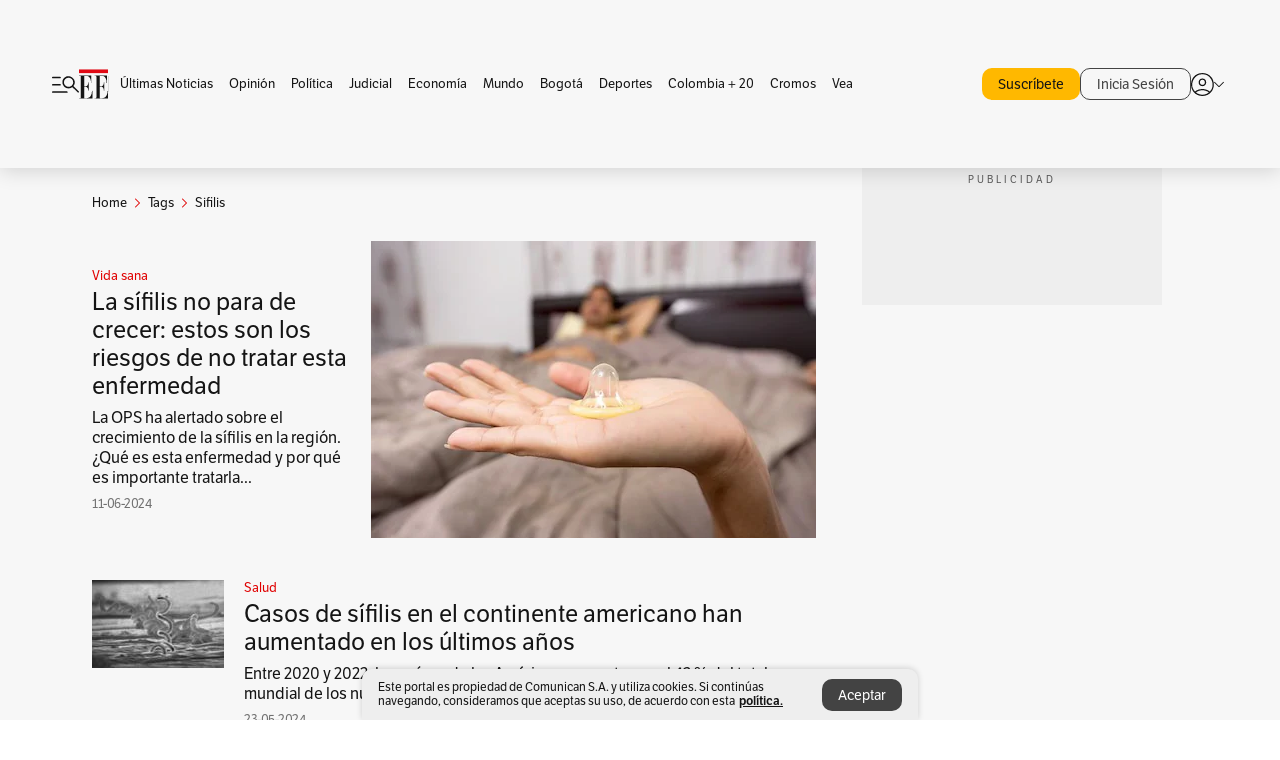

--- FILE ---
content_type: text/html; charset=utf-8
request_url: https://www.elespectador.com/tags/sifilis/
body_size: 13968
content:
<!DOCTYPE html><html lang="es"><head><meta charSet="utf-8"/><link as="style" rel="preload" href="https://use.typekit.net/zke3dlb.css"/><link rel="stylesheet" href="https://use.typekit.net/zke3dlb.css"/><link rel="preload" href="/pf/resources/images/logoShort.svg?d=1147" as="image" type="image/svg+xml"/><link rel="preload" href="/pf/resources/images/logoFull.svg?d=1147" as="image" type="image/svg+xml"/><link rel="stylesheet" href="/pf/dist/css/el-espectador.css?d=1147"/><link rel="preload" href="//securepubads.g.doubleclick.net/tag/js/gpt.js" as="script"/><link rel="preconnect" href="https://securepubads.g.doubleclick.net"/><link rel="preconnect" href="https://adservice.google.com"/><link rel="preconnect" href="https://pagead2.googlesyndication.com"/><link rel="preconnect" href="https://tpc.googlesyndication.com"/><link rel="stylesheet" href="/pf/resources/dist/newsletterStructure/css/style.css?d=1147"/><script async="" src="https://cdn.tinypass.com/api/tinypass.min.js"></script><script src="https://accounts.google.com/gsi/client" async=""></script><script defer="" src="/pf/resources/scripts/minified/arcads.minified.js?d=1147"></script><script async="" src="/pf/resources/scripts/minified/pianoInit.minified.js?d=1147"></script><script defer="" src="/pf/resources/scripts/minified/pianoScript.minified.js?d=1147"></script><script defer="" src="/pf/resources/scripts/minified/googlePiano.minified.js?d=1147"></script><script defer="" src="/pf/resources/scripts/minified/gtm.minified.js?d=1147"></script><script defer="" src="/pf/resources/scripts/minified/pixel-fb.minified.js?d=1147"></script><title>Sifilis: Últimas noticias, fotos, videos, artículos de opinión de Sifilis | EL ESPECTADOR</title><meta name="description" content="Lea aquí todas las noticias sobre sifilis: artículos, fotos, videos, análisis y opinión sobre sifilis. Archivo de noticias en Colombia y el mundo sobre sifilis"/><meta name="keywords" content="sifilis, noticias de sifilis, fotos de sifilis, videos de sifilis"/><meta name="news_keywords" content="sifilis, noticias de sifilis, fotos de sifilis, videos de sifilis"/><meta name="robots" content="follow, index, max-snippet:150, max-image-preview:large  "/><link rel="canonical" href="https://www.elespectador.com/tags/sifilis/"/><link rel="alternate" hrefLang="es" href="https://www.elespectador.com/tags/sifilis/"/><link rel="alternate" type="application/rss+xml" title="El Espectador - Discover - General" href="https://www.elespectador.com/arc/outboundfeeds/discover/?outputType=xml"/><link rel="alternate" type="application/rss+xml" title="El Espectador - Discover - Tags" href="https://www.elespectador.com/arc/outboundfeeds/discover/category/tags/?outputType=xml"/><link rel="alternate" type="application/rss+xml" title="El Espectador - Discover - Tags / Sifilis" href="https://www.elespectador.com/arc/outboundfeeds/discover/category/tags/sifilis/?outputType=xml"/><meta name="twitter:card" content="summary_large_image"/><meta name="twitter:site" content="@elespectador"/><meta name="twitter:creator" content="@elespectador"/><meta name="twitter:url" content="https://www.elespectador.com/tags/sifilis/"/><meta property="twitter:title" content="Sifilis: Últimas noticias, fotos, videos, artículos de opinión de Sifilis"/><meta property="twitter:description" content="Lea aquí todas las noticias sobre sifilis: artículos, fotos, videos, análisis y opinión sobre sifilis. Archivo de noticias en Colombia y el mundo sobre sifilis"/><meta name="twitter:image" content="https://www.elespectador.com/pf/resources/images/redes_espectador.webp?d=1147"/><meta name="twitter:image:alt" content=""/><meta property="fb:app_id" content="687966271952902"/><meta property="fb:pages" content="14302129065"/><meta name="language" content="spanish"/><meta name="genre" content="news"/><meta name="MobileOptimized" content="width"/><meta name="HandheldFriendly" content="true"/><meta name="viewport" content="width=device-width, initial-scale=1"/><meta name="author" content="El Espectador"/><meta property="ps:breadCrumb" content="Inicio"/><meta property="ps:contentTemplate" content="Home"/><meta property="ps:pageName" content="home"/><meta property="og:site_name" content="ELESPECTADOR.COM"/><meta property="og:url" content="https://www.elespectador.com/tags/sifilis/"/><meta property="og:title" content="Sifilis: Últimas noticias, fotos, videos, artículos de opinión de Sifilis"/><meta property="og:description" content="Lea aquí todas las noticias sobre sifilis: artículos, fotos, videos, análisis y opinión sobre sifilis. Archivo de noticias en Colombia y el mundo sobre sifilis"/><meta property="og:image" content="https://www.elespectador.com/pf/resources/images/redes_espectador.webp?d=1147"/><meta property="og:country_name" content="Colombia"/><meta property="og:type" content="website"/><meta name="dcterms.title" content="ELESPECTADOR.COM"/><meta name="dcterms.type" content="Text"/><meta name="dcterms.identifier" content="https://www.elespectador.com/tags/sifilis/"/><meta name="dcterms.format" content="text/html"/><meta name="geo.placename" content="Colombia"/><meta name="geo.position" content="4.6626515162041535;-74.05541002750398"/><meta name="ICBM" content="4.6626515162041535;-74.05541002750398"/><meta name="format-detection" content="telephone=no"/><meta name="distribution" content="global"/><meta name="geo.region" content="CO"/><meta name="rating" content="general"/><meta name="google-signin-client_id" content="430461265313-2jlpt8n23uj7avn6ijfbj0gmto7dgrko.apps.googleusercontent.com"/><script type="application/javascript" id="polyfill-script">if(!Array.prototype.includes||!(window.Object && window.Object.assign)||!window.Promise||!window.Symbol||!window.fetch){document.write('<script type="application/javascript" src="/pf/dist/engine/polyfill.js?d=1147&mxId=00000000" defer=""><\/script>')}</script><script id="fusion-engine-react-script" type="application/javascript" src="/pf/dist/engine/react.js?d=1147&amp;mxId=00000000" defer=""></script><script id="fusion-engine-combinations-script" type="application/javascript" src="/pf/dist/components/combinations/default.js?d=1147&amp;mxId=00000000" defer=""></script><link rel="icon" href="/pf/resources/images/favicons/logoFavicon.svg?d=1147" type="image/vnd.microsoft.icon"/><link rel="icon" href="/pf/resources/images/favicons/logoFavicon.svg?d=1147" type="image/svg+xml"/><link rel="icon" type="image/svg+xml" href="/pf/resources/images/favicons/logoFavicon-16.svg?d=1147" sizes="16x16"/><link rel="icon" type="image/svg+xml" href="/pf/resources/images/favicons/logoFavicon-32.svg?d=1147" sizes="32x32"/><link rel="icon" type="image/svg+xml" href="/pf/resources/images/favicons/logoFavicon-48.svg?d=1147" sizes="48x48"/><link rel="icon" type="image/svg+xml" href="/pf/resources/images/favicons/logoFavicon-76.svg?d=1147" sizes="76x76"/><link rel="icon" type="image/svg+xml" href="/pf/resources/images/favicons/logoFavicon-96.svg?d=1147" sizes="96x96"/><link rel="apple-touch-icon-precomposed" type="image/png" href="/pf/resources/images/favicons/favicon-EE-120.png?d=1147" sizes="120x120"/><link rel="apple-touch-icon-precomposed" type="image/png" href="/pf/resources/images/favicons/favicon-EE-152.png?d=1147" sizes="152x152"/><link rel="apple-touch-icon-precomposed" type="image/png" href="/pf/resources/images/favicons/favicon-EE-167.png?d=1147" sizes="167x167"/><link rel="apple-touch-icon-precomposed" type="image/png" href="/pf/resources/images/favicons/favicon-EE-180.png?d=1147" sizes="180x180"/><link rel="icon" type="image/svg+xml" href="/pf/resources/images/favicons/logoFavicon-192.svg?d=1147" sizes="192x192"/><link rel="manifest" href="/manifest.json"/><script defer="" src="https://cdnjs.cloudflare.com/ajax/libs/crypto-js/4.0.0/core.js" integrity="sha256-kZdkZhqgFNaGr6uXhjDI1wJie4rPdXuwZIwGvbkmxAI= sha384-16NHxQ56nk9L6mYJEMueErCQy3apXT3t+s3Zln/9Cb5r65PyVoyYWc1Xis2AyLeO sha512-juG4T5LbIw5oIaxRM4SsstO0WEuz3c6BwPhhzgIXvy98OM7UiZsvzCcTz7Is0zGHHIBPaDkCvJ3++uUqBFkRUg==" crossorigin="anonymous"></script><script defer="" src="https://cdnjs.cloudflare.com/ajax/libs/crypto-js/4.0.0/md5.min.js" integrity="sha256-HX0j5mAQX1PZWyNi/7GYv7G27BRBRlmNKXHbGv4fUYg= sha384-8grjJYqm7LKLYU+wyJNSF5VuUdBkO2nhlP5uc1Yucc9Q1UfngglfeZonVNCLIoCR sha512-VLDQac8zlryHkFvL1HIH9KKjkPNdsNLEXM/vImKGMaNkEXbNtb+dyhnyXFkxai1RVNtwrD5L7vffgtzYzeKI3A==" crossorigin="anonymous"></script><script type="application/ld+json">{
    "@context": "https://schema.org",
    "@type":"Organization",
    "name":"El Espectador",
    "url":"https://www.elespectador.com",
    "logo":{
      "@type":"ImageObject",
      "url":"/pf/resources/images/favicons/favicon-EE-152.png?d=1147",
      "width":"300"
    },
    "contactPoint": {
      "@type": "ContactPoint",
      "telephone": "018000510903",
      "contactType": "Servicio al cliente"
    },
    "sameAs":[
      "https://www.facebook.com/elespectadorcom",
      "https://twitter.com/elespectador",
      "https://www.instagram.com/elespectador/",
      "https://www.youtube.com/user/Elespectadorcom?sub_confirmation=1"
    ]}
    </script><script type="application/ld+json">{
  "@context": "http://schema.org",
  "@type": "WebSite",
  "name": "El Espectador",
  "url": "https://www.elespectador.com",
  "sameAs":[
    "https://www.facebook.com/elespectadorcom",
    "https://twitter.com/elespectador",
    "https://www.instagram.com/elespectador/",
    "https://www.youtube.com/user/Elespectadorcom?sub_confirmation=1"
  ]
  ,
      "potentialAction": {
        "@type": "SearchAction",
        "target": "https://www.elespectador.com/buscador/{q}",
        "query-input": "required name=q"
      }
}</script><script src="https://jsc.mgid.com/site/939125.js" async=""></script><script defer="" src="/pf/resources/scripts/minified/adsmovil.minified.js?d=1147"></script><script type="application/json">var params = {
    'email':'',
    'phone': '',
    'puid': ''
}
adsmovil.Init(params);</script><script defer="" src="/pf/resources/scripts/minified/ssm.minified.js?d=1147"></script>
<script>(window.BOOMR_mq=window.BOOMR_mq||[]).push(["addVar",{"rua.upush":"false","rua.cpush":"true","rua.upre":"false","rua.cpre":"true","rua.uprl":"false","rua.cprl":"false","rua.cprf":"false","rua.trans":"SJ-da356f0a-6566-4985-a36e-d241bd222781","rua.cook":"false","rua.ims":"false","rua.ufprl":"false","rua.cfprl":"false","rua.isuxp":"false","rua.texp":"norulematch","rua.ceh":"false","rua.ueh":"false","rua.ieh.st":"0"}]);</script>
                              <script>!function(e){var n="https://s.go-mpulse.net/boomerang/";if("False"=="True")e.BOOMR_config=e.BOOMR_config||{},e.BOOMR_config.PageParams=e.BOOMR_config.PageParams||{},e.BOOMR_config.PageParams.pci=!0,n="https://s2.go-mpulse.net/boomerang/";if(window.BOOMR_API_key="GRJMD-A2LGW-55R3Y-KNEZE-U6B3Q",function(){function e(){if(!o){var e=document.createElement("script");e.id="boomr-scr-as",e.src=window.BOOMR.url,e.async=!0,i.parentNode.appendChild(e),o=!0}}function t(e){o=!0;var n,t,a,r,d=document,O=window;if(window.BOOMR.snippetMethod=e?"if":"i",t=function(e,n){var t=d.createElement("script");t.id=n||"boomr-if-as",t.src=window.BOOMR.url,BOOMR_lstart=(new Date).getTime(),e=e||d.body,e.appendChild(t)},!window.addEventListener&&window.attachEvent&&navigator.userAgent.match(/MSIE [67]\./))return window.BOOMR.snippetMethod="s",void t(i.parentNode,"boomr-async");a=document.createElement("IFRAME"),a.src="about:blank",a.title="",a.role="presentation",a.loading="eager",r=(a.frameElement||a).style,r.width=0,r.height=0,r.border=0,r.display="none",i.parentNode.appendChild(a);try{O=a.contentWindow,d=O.document.open()}catch(_){n=document.domain,a.src="javascript:var d=document.open();d.domain='"+n+"';void(0);",O=a.contentWindow,d=O.document.open()}if(n)d._boomrl=function(){this.domain=n,t()},d.write("<bo"+"dy onload='document._boomrl();'>");else if(O._boomrl=function(){t()},O.addEventListener)O.addEventListener("load",O._boomrl,!1);else if(O.attachEvent)O.attachEvent("onload",O._boomrl);d.close()}function a(e){window.BOOMR_onload=e&&e.timeStamp||(new Date).getTime()}if(!window.BOOMR||!window.BOOMR.version&&!window.BOOMR.snippetExecuted){window.BOOMR=window.BOOMR||{},window.BOOMR.snippetStart=(new Date).getTime(),window.BOOMR.snippetExecuted=!0,window.BOOMR.snippetVersion=12,window.BOOMR.url=n+"GRJMD-A2LGW-55R3Y-KNEZE-U6B3Q";var i=document.currentScript||document.getElementsByTagName("script")[0],o=!1,r=document.createElement("link");if(r.relList&&"function"==typeof r.relList.supports&&r.relList.supports("preload")&&"as"in r)window.BOOMR.snippetMethod="p",r.href=window.BOOMR.url,r.rel="preload",r.as="script",r.addEventListener("load",e),r.addEventListener("error",function(){t(!0)}),setTimeout(function(){if(!o)t(!0)},3e3),BOOMR_lstart=(new Date).getTime(),i.parentNode.appendChild(r);else t(!1);if(window.addEventListener)window.addEventListener("load",a,!1);else if(window.attachEvent)window.attachEvent("onload",a)}}(),"".length>0)if(e&&"performance"in e&&e.performance&&"function"==typeof e.performance.setResourceTimingBufferSize)e.performance.setResourceTimingBufferSize();!function(){if(BOOMR=e.BOOMR||{},BOOMR.plugins=BOOMR.plugins||{},!BOOMR.plugins.AK){var n="true"=="true"?1:0,t="",a="aocx7uix3thii2ljxmfa-f-bc5b2c65a-clientnsv4-s.akamaihd.net",i="false"=="true"?2:1,o={"ak.v":"39","ak.cp":"927404","ak.ai":parseInt("594085",10),"ak.ol":"0","ak.cr":9,"ak.ipv":4,"ak.proto":"h2","ak.rid":"6f8f78a","ak.r":41406,"ak.a2":n,"ak.m":"dscr","ak.n":"ff","ak.bpcip":"3.133.127.0","ak.cport":38064,"ak.gh":"23.216.9.132","ak.quicv":"","ak.tlsv":"tls1.3","ak.0rtt":"","ak.0rtt.ed":"","ak.csrc":"-","ak.acc":"","ak.t":"1768536842","ak.ak":"hOBiQwZUYzCg5VSAfCLimQ==NEfWIyg2NQZX2AzIiC1YWF55ovq6laVYbZjPRhdSoa1pXidotSzlsqDmTUMcf6kkM/Upr/7KERPy/IRIqAi/keXAwHOlAI95p7mqv8CFZX/aLODvUNfO2xPRout/lo9MvRc3QGpkMUjUDuT0k/NLmL5o3/aVoDvrjEswXqaAw+pP0zRw6IFBlcnzGejpGNyLUxJ7AmVWXHn68cQOlY6/WLIUUgLXfJjR7u0YILbk1ADPaqMfd50iqOfNdq8X7BaENUislGDfUF8TBv6poPLdqwg47zLA6rFD27Vcjhftl+oZujia0fy3PeU+D+pcWFMbPAIgM9nVoO0PT2WZCKnfcRc0a1uVIsN7Bi/xhxEsvtY7bxPIQLMl09kcELpQ5WhubwTtDtwmolqAJfuIBTIF3OnRC3ONzawlU4tq6nq/I8Y=","ak.pv":"62","ak.dpoabenc":"","ak.tf":i};if(""!==t)o["ak.ruds"]=t;var r={i:!1,av:function(n){var t="http.initiator";if(n&&(!n[t]||"spa_hard"===n[t]))o["ak.feo"]=void 0!==e.aFeoApplied?1:0,BOOMR.addVar(o)},rv:function(){var e=["ak.bpcip","ak.cport","ak.cr","ak.csrc","ak.gh","ak.ipv","ak.m","ak.n","ak.ol","ak.proto","ak.quicv","ak.tlsv","ak.0rtt","ak.0rtt.ed","ak.r","ak.acc","ak.t","ak.tf"];BOOMR.removeVar(e)}};BOOMR.plugins.AK={akVars:o,akDNSPreFetchDomain:a,init:function(){if(!r.i){var e=BOOMR.subscribe;e("before_beacon",r.av,null,null),e("onbeacon",r.rv,null,null),r.i=!0}return this},is_complete:function(){return!0}}}}()}(window);</script></head><body class=""><script defer="" src="/pf/resources/scripts/minified/cxenseMetatags.body.minified.js?d=1147"></script><script defer="" src="/pf/resources/scripts/minified/pianoResetToken.body.minified.js?d=1147"></script><noscript><iframe src="https://www.googletagmanager.com/ns.html?id=GTM-5FQVPR" title="Tag manager no script" height="0" width="0" style="display:none;visibility:hidden"></iframe></noscript><div id="fusion-app"><div class="Layout-Home false" id="sectionLayout"><div class="Auth"></div><div class="OneSignal"></div><div><div><style>.onesignal-slidedown-container {
    display: none !important;
  }
  </style><div class="Modal-hide"><div class="Modal-Container"><div id=""><div><div id="notificationPopup"><div class="Modal-Container"><div><img class="Modal-Image" src="/pf/resources/images/logoShortLight.svg?d=1147" alt="Logo El Espectador"/></div><div><div class="Modal-Text">No te pierdas ningún acontecimiento, accede a nuestras notificaciones</div><div class="Modal-ContainerButton"><button class="Button Button_text Button_ Button_text_" type="button">No, gracias</button><div class="onesignal-customlink-container"></div></div></div></div></div></div></div></div></div></div></div><header id="header-layout"><div class="Header Header-TopBar Header_standar"><div class="Header-Content"><div class="BurgerMenu-OpenButton"><svg viewBox="0 0 1024 1024" style="display:inline-block;stroke:currentColor;fill:currentColor"><path d="M28.158 828.615c-37.317 1.365-37.772-58.706 0-57.341h537.91c37.317-1.365 37.772 58.706 0 57.341h-537.91zM28.158 552.834c-37.317 1.365-37.772-58.706 0-57.341h277.601c15.928 0 29.125 12.743 28.67 28.67 0 15.928-12.743 29.125-28.67 28.67h-277.601zM28.158 277.053c-37.317 1.365-37.772-58.706 0-57.341h277.601c15.928 0 29.125 12.743 28.67 28.67 0 15.928-12.743 29.125-28.67 28.67h-277.601zM627.959 658.869c-201.147 9.557-314.463-258.943-165.195-394.559 194.776-202.513 531.539 84.191 348.594 304.907l203.423 200.237c12.743 10.467 11.832 29.58 0 40.957-10.467 11.377-29.58 10.467-40.957 0l-203.423-200.237c-40.957 30.946-91.472 49.149-142.897 49.149zM627.959 601.528c48.694 0 90.562-16.838 124.693-50.514s51.425-74.634 51.425-122.872c0-48.239-17.293-89.197-51.425-122.872s-75.999-50.514-124.693-50.514-90.562 16.838-124.693 50.514c-34.131 33.676-51.425 74.634-51.425 122.872s17.293 89.197 51.425 122.872c34.131 33.676 75.999 50.514 124.693 50.514z"></path></svg></div><div class="Header-Logo Header-MainLogo"><a href="/" rel="noreferrer"><picture class="Header-LogoImage"><img src="/pf/resources/images/logoFull.svg?d=1147" alt="Elespectador.com: Últimas noticias de Colombia y el mundo" width="240" height="37"/></picture></a></div><div class="Header-ContainerUser"><div class="Header-User" id="UserAvatarContainer"><div class="Header-UserContainer"><div class="Header-Anon "><svg class="Header-AvatarCircle" viewBox="0 0 1024 1024" style="display:inline-block;stroke:currentColor;fill:currentColor"><path d="M177.79 824.384c190.977-148.689 469.712-148.689 660.689 0 276.462-268.732 58.657-784.824-330.117-767.545-388.774-17.279-607.034 499.268-330.572 767.545zM507.908 586.117c-224.171 2.274-224.171-343.758 0-341.485 224.171-2.274 224.171 343.758 0 341.485zM507.908 1024.455c-677.513-16.824-677.513-1007.631 0-1024 677.513 16.824 677.513 1007.631 0 1024zM507.908 967.616c100.49 0.455 211.893-37.741 286.465-102.764-155.964-127.318-417.876-130.046-572.931 0 74.572 65.023 185.975 103.673 286.465 102.764zM507.908 529.279c148.234 4.092 148.234-231.901 0-227.808-148.234-4.092-148.234 231.901 0 227.808z"></path></svg><svg class="Header-Arrow " viewBox="0 0 422 1024" style="display:inline-block;stroke:currentColor;fill:currentColor"><path d="M336.696 512.431l-321.106-321.106c-35.676-32.942 19.56-91.257 53.521-53.521l331.738 331.738c12.684 12.684 17.846 25.385 17.846 42.877 0 17.151-5.146 30.19-17.846 42.877l-331.738 331.738c-32.942 35.338-91.257-19.56-53.521-53.521l321.106-321.106z"></path></svg></div></div></div></div></div></div><div class="Header-BasicPlaceholder"></div><h1 style="display:none">Noticias de Sifilis</h1><div class="PianoContainer-UserMenu"></div></header><div class=""><div id="main-layout-1" class="Layout-MainHome Layout-MainHome_oneColumn"></div><div id="main-layout-2" class="Layout-MainHome Layout-MainHome_oneColumn"></div><div class="Layout-MainHome Layout-MainHome_fitMargin Layout-MainHome_twoColumns"><div id="main-layout-3-4" class="Layout-mainHomeA"><div class=""><div class="NewsletterAdmin-ImageTitleNw"><div class="Header-Section Header-Section_EE"><h2 class="Header-SectionTitle">Noticias de Sifilis</h2><div class="Header-SectionDescription"></div></div></div></div><div><script type="application/ld+json">{
    "@context": "https://schema.org",
    "@type": "BreadcrumbList",
    "itemListElement": [
      {
        "@type": "ListItem",
        "position": 0,
        "item":
        {
          "@id": "/",
          "name": "Home"
        }
      },
      
          {
            "@type": "ListItem",
            "position": 1,
            "item":
            {
              "@id": "/tags/",
              "name": "tags"
            }
          },
          {
            "@type": "ListItem",
            "position": 2,
            "item":
            {
              "@id": "/tags/sifilis/",
              "name": "sifilis"
            }
          }
    ]
  }</script><div class="Breadcrumb   "><div class="Breadcrumb-Container"><span class="Breadcrumb-Text"><a href="/"><h3>Home</h3></a></span><span class="Breadcrumb-Text Breadcrumb-SectionText"><svg class="Breadcrumb Breadcrumb-Icon" viewBox="0 0 422 1024" style="display:inline-block;stroke:currentColor;fill:currentColor"><path d="M336.696 512.431l-321.106-321.106c-35.676-32.942 19.56-91.257 53.521-53.521l331.738 331.738c12.684 12.684 17.846 25.385 17.846 42.877 0 17.151-5.146 30.19-17.846 42.877l-331.738 331.738c-32.942 35.338-91.257-19.56-53.521-53.521l321.106-321.106z"></path></svg><a href="/tags/"><div class="">Tags</div></a></span><span class="Breadcrumb-Text Breadcrumb-SectionText"><svg class="Breadcrumb Breadcrumb-Icon" viewBox="0 0 422 1024" style="display:inline-block;stroke:currentColor;fill:currentColor"><path d="M336.696 512.431l-321.106-321.106c-35.676-32.942 19.56-91.257 53.521-53.521l331.738 331.738c12.684 12.684 17.846 25.385 17.846 42.877 0 17.151-5.146 30.19-17.846 42.877l-331.738 331.738c-32.942 35.338-91.257-19.56-53.521-53.521l321.106-321.106z"></path></svg><a href="/tags/sifilis/"><div class="">Sifilis</div></a></span></div></div></div><div class="BlockContainer      BlockContainer_openSubsection BlockContainer_openSubsection_default"><div class="BlockContainer-Content"><div class="Card Card-HomeEE Card-HomeEE_open3"><div class="Card-ImagePosition Card-ImagePosition_down"><div class="Card-ImageFrame"><a href="/cromos/vida-sana/la-sifilis-no-para-de-crecer-estos-son-los-riesgos-de-no-tratar-esta-enfermedad-de-transmision-sexual/" target="_self" rel="noopener "><picture><source class="Card-Image" srcSet="https://www.elespectador.com/resizer/v2/6DAZIUYFBBHTZL6KPKHRWRUPME.jpg?auth=8867d34c0380f814093a09e307268289f9deb7a216c0076c6c68a0174e2fdb4b&amp;width=328&amp;height=219&amp;smart=true&amp;quality=60" media="(max-width: 360px)" width="328" height="219"/><source class="Card-Image" srcSet="https://www.elespectador.com/resizer/v2/6DAZIUYFBBHTZL6KPKHRWRUPME.jpg?auth=8867d34c0380f814093a09e307268289f9deb7a216c0076c6c68a0174e2fdb4b&amp;width=392&amp;height=262&amp;smart=true&amp;quality=60" media="(max-width: 425px)" width="392" height="262"/><source class="Card-Image" srcSet="https://www.elespectador.com/resizer/v2/6DAZIUYFBBHTZL6KPKHRWRUPME.jpg?auth=8867d34c0380f814093a09e307268289f9deb7a216c0076c6c68a0174e2fdb4b&amp;width=552&amp;height=369&amp;smart=true&amp;quality=60" media="(max-width: 600px)" width="552" height="369"/><source class="Card-Image" srcSet="https://www.elespectador.com/resizer/v2/6DAZIUYFBBHTZL6KPKHRWRUPME.jpg?auth=8867d34c0380f814093a09e307268289f9deb7a216c0076c6c68a0174e2fdb4b&amp;width=1096&amp;height=732&amp;smart=true&amp;quality=60" media="(max-width: 1199px)" width="1096" height="732"/><source class="Card-Image" srcSet="https://www.elespectador.com/resizer/v2/6DAZIUYFBBHTZL6KPKHRWRUPME.jpg?auth=8867d34c0380f814093a09e307268289f9deb7a216c0076c6c68a0174e2fdb4b&amp;width=445&amp;height=298&amp;smart=true&amp;quality=80" media="(max-width: 1200px)" width="445" height="298"/><img class="Card-Image" src="https://www.elespectador.com/resizer/v2/6DAZIUYFBBHTZL6KPKHRWRUPME.jpg?auth=8867d34c0380f814093a09e307268289f9deb7a216c0076c6c68a0174e2fdb4b&amp;width=445&amp;height=298&amp;smart=true&amp;quality=80" alt="La sífilis no para de crecer: estos son los riesgos de no tratar esta enfermedad" width="445" height="298"/></picture></a></div><div class="Card-Container"><div class="Card-SectionContainer"><h4 class="Card-Section Card-Section"><a href="/cromos/vida-sana/" target="_self" rel="noopener ">Vida sana</a></h4></div><h2 class="Card-Title Card-Title"><a href="/cromos/vida-sana/la-sifilis-no-para-de-crecer-estos-son-los-riesgos-de-no-tratar-esta-enfermedad-de-transmision-sexual/" target="_self" rel="noopener ">La sífilis no para de crecer: estos son los riesgos de no tratar esta enfermedad</a></h2><div class="Card-Hook Card-Hook"><a href="/cromos/vida-sana/la-sifilis-no-para-de-crecer-estos-son-los-riesgos-de-no-tratar-esta-enfermedad-de-transmision-sexual/" target="_self" rel="noopener ">La OPS ha alertado sobre el crecimiento de la sífilis en la región. ¿Qué es esta enfermedad y por qué es importante tratarla...</a></div><div class="Card-DateContainer"><p class="Card-Datetime">11-06-2024</p></div></div></div></div><div class="BlockContainer-SecondContent"></div></div></div><div class="Ads Ads_mobile"><div class="lazyload-wrapper "><div class="lazyload-placeholder"></div></div></div><div class="BlockContainer BlockContainer_borderDown     "><div class="BlockContainer-Content"><div class="Card Card-HomeEE"><div class="Card-ImagePosition Card-ImagePosition_up"><div class="Card-ImageFrame"><a href="/salud/casos-de-sifilis-en-el-continente-americano-han-aumentado-en-los-ultimos-anos/" target="_self" rel="noopener "><picture><source class="Card-Image" srcSet="https://www.elespectador.com/resizer/v2/HKYADR5RFNBAROZT2MKOHWXRCM.jpg?auth=c140c69a7d73b64ed7d8a7681347307d669b696f1599172d82bb3ec612cc86a5&amp;width=392&amp;height=261&amp;smart=true&amp;quality=60" media="(max-width: 425px)" width="392" height="261"/><source class="Card-Image" srcSet="https://www.elespectador.com/resizer/v2/HKYADR5RFNBAROZT2MKOHWXRCM.jpg?auth=c140c69a7d73b64ed7d8a7681347307d669b696f1599172d82bb3ec612cc86a5&amp;width=552&amp;height=368&amp;smart=true&amp;quality=60" media="(max-width: 600px)" width="552" height="368"/><source class="Card-Image" srcSet="https://www.elespectador.com/resizer/v2/HKYADR5RFNBAROZT2MKOHWXRCM.jpg?auth=c140c69a7d73b64ed7d8a7681347307d669b696f1599172d82bb3ec612cc86a5&amp;width=1100&amp;height=733&amp;smart=true&amp;quality=60" media="(max-width: 1199px)" width="1100" height="733"/><source class="Card-Image" srcSet="https://www.elespectador.com/resizer/v2/HKYADR5RFNBAROZT2MKOHWXRCM.jpg?auth=c140c69a7d73b64ed7d8a7681347307d669b696f1599172d82bb3ec612cc86a5&amp;width=445&amp;height=297&amp;smart=true&amp;quality=80" media="(max-width: 1200px)" width="445" height="297"/><img class="Card-Image" src="https://www.elespectador.com/resizer/v2/HKYADR5RFNBAROZT2MKOHWXRCM.jpg?auth=c140c69a7d73b64ed7d8a7681347307d669b696f1599172d82bb3ec612cc86a5&amp;width=445&amp;height=297&amp;smart=true&amp;quality=80" alt="Casos de sífilis en el continente americano han aumentado en los últimos años" width="445" height="297"/></picture></a></div><div class="Card-Container"><div class="Card-SectionContainer"><h4 class="Card-Section Card-Section"><a href="/salud/" target="_self" rel="noopener ">Salud</a></h4></div><h2 class="Card-Title Card-Title"><a href="/salud/casos-de-sifilis-en-el-continente-americano-han-aumentado-en-los-ultimos-anos/" target="_self" rel="noopener ">Casos de sífilis en el continente americano han aumentado en los últimos años</a></h2><div class="Card-DateContainer"><p class="Card-Datetime">23-05-2024</p></div></div></div></div><div class="Card Card-HomeEE Card-HomeEE_lateral"><div class="Card-ImagePosition Card-ImagePosition_left"><div class="Card-ImageFrame"><a href="/cromos/vida-sana/la-bacteria-causante-de-la-sifilis-existe-desde-la-prehistoria/" target="_self" rel="noopener "><picture><source class="Card-Image" srcSet="https://www.elespectador.com/resizer/v2/3VC3W3F2TPINC6AKWWTMZSLN5I.jpg?auth=c0c4e6e86cd304993900b004c54802cb93c801e4338e17c295ca657a08a38266&amp;width=132&amp;height=88&amp;smart=true&amp;quality=80" media="(max-width: 1200px)" width="132" height="88"/><img class="Card-Image" src="https://www.elespectador.com/resizer/v2/3VC3W3F2TPINC6AKWWTMZSLN5I.jpg?auth=c0c4e6e86cd304993900b004c54802cb93c801e4338e17c295ca657a08a38266&amp;width=132&amp;height=88&amp;smart=true&amp;quality=80" alt="¿La bacteria causante de la sífilis existe desde la prehistoria? " width="132" height="88"/></picture></a></div><div class="Card-Container"><div class="Card-SectionContainer"><h4 class="Card-Section Card-Section"><a href="/cromos/vida-sana/" target="_self" rel="noopener ">Vida sana</a></h4></div><h2 class="Card-Title Card-Title_xs"><a href="/cromos/vida-sana/la-bacteria-causante-de-la-sifilis-existe-desde-la-prehistoria/" target="_self" rel="noopener ">¿La bacteria causante de la sífilis existe desde la prehistoria? </a></h2><div class="Card-DateContainer"><p class="Card-Datetime">29-01-2024</p></div></div></div></div><div class="Card Card-HomeEE Card-HomeEE_lateral"><div class="Card-ImagePosition Card-ImagePosition_left"><div class="Card-ImageFrame"><a href="/salud/la-familia-del-microbio-de-la-sifilis-ya-estaba-en-america-antes-de-la-llegada-de-colon/" target="_self" rel="noopener "><picture><source class="Card-Image" srcSet="https://www.elespectador.com/resizer/v2/HFQQEZMF6HSO3ANRFFOB5L3APM.jpg?auth=8494a8be6c442cd03f4714563e463fda9911f4faf6f5bb1f7e6ae25aa58c7fc4&amp;width=132&amp;height=88&amp;smart=true&amp;quality=80" media="(max-width: 1200px)" width="132" height="88"/><img class="Card-Image" src="https://www.elespectador.com/resizer/v2/HFQQEZMF6HSO3ANRFFOB5L3APM.jpg?auth=8494a8be6c442cd03f4714563e463fda9911f4faf6f5bb1f7e6ae25aa58c7fc4&amp;width=132&amp;height=88&amp;smart=true&amp;quality=80" alt="La familia del microbio de la sífilis ya estaba en América antes de la llegada de Colón" width="132" height="88"/></picture></a></div><div class="Card-Container"><div class="Card-SectionContainer"><h4 class="Card-Section Card-Section"><a href="/salud/" target="_self" rel="noopener ">Salud</a></h4></div><h2 class="Card-Title Card-Title_xs"><a href="/salud/la-familia-del-microbio-de-la-sifilis-ya-estaba-en-america-antes-de-la-llegada-de-colon/" target="_self" rel="noopener ">La familia del microbio de la sífilis ya estaba en América antes de la llegada de Colón</a></h2><div class="Card-DateContainer"><p class="Card-Datetime">25-01-2024</p></div></div></div></div><div class="Card Card-HomeEE Card-HomeEE_lateral"><div class="Card-ImagePosition Card-ImagePosition_left"><div class="Card-ImageFrame"><a href="/salud/infecciones-como-la-gonorrea-o-la-sifilis-se-trataran-ahora-diferente/" target="_self" rel="noopener "><picture><source class="Card-Image" srcSet="https://www.elespectador.com/resizer/v2/X5HN4ZBY75AUNNQZDQ6A7P2SLM.jpg?auth=d35b8f9f49230cfb5c10a235e6ea24e688c8561eede5bf5baf369d6af99dcc42&amp;width=132&amp;height=88&amp;smart=true&amp;quality=80" media="(max-width: 1200px)" width="132" height="88"/><img class="Card-Image" src="https://www.elespectador.com/resizer/v2/X5HN4ZBY75AUNNQZDQ6A7P2SLM.jpg?auth=d35b8f9f49230cfb5c10a235e6ea24e688c8561eede5bf5baf369d6af99dcc42&amp;width=132&amp;height=88&amp;smart=true&amp;quality=80" alt="Infecciones como la gonorrea o la sífilis se tratarán ahora diferente" width="132" height="88"/></picture></a></div><div class="Card-Container"><div class="Card-SectionContainer"><h4 class="Card-Section Card-Section"><a href="/salud/" target="_self" rel="noopener ">Salud</a></h4></div><h2 class="Card-Title Card-Title_xs"><a href="/salud/infecciones-como-la-gonorrea-o-la-sifilis-se-trataran-ahora-diferente/" target="_self" rel="noopener ">Infecciones como la gonorrea o la sífilis se tratarán ahora diferente</a></h2><div class="Card-DateContainer"><p class="Card-Datetime">26-07-2023</p></div></div></div></div><div class="Card Card-HomeEE Card-HomeEE_lateral"><div class="Card-ImagePosition Card-ImagePosition_left"><div class="Card-ImageFrame"><a href="/salud/escasez-de-antibioticos-para-tratar-la-sifilis-se-avecina-un-gran-desafio/" target="_self" rel="noopener "><picture><source class="Card-Image" srcSet="https://www.elespectador.com/resizer/v2/HKYADR5RFNBAROZT2MKOHWXRCM.jpg?auth=c140c69a7d73b64ed7d8a7681347307d669b696f1599172d82bb3ec612cc86a5&amp;width=132&amp;height=88&amp;smart=true&amp;quality=80" media="(max-width: 1200px)" width="132" height="88"/><img class="Card-Image" src="https://www.elespectador.com/resizer/v2/HKYADR5RFNBAROZT2MKOHWXRCM.jpg?auth=c140c69a7d73b64ed7d8a7681347307d669b696f1599172d82bb3ec612cc86a5&amp;width=132&amp;height=88&amp;smart=true&amp;quality=80" alt="Escasez de antibióticos para tratar la sífilis: ¿se avecina un gran desafío?" width="132" height="88"/></picture></a></div><div class="Card-Container"><div class="Card-SectionContainer"><span class="Card-ExclusiveContainer">Suscriptores</span><h4 class="Card-Section Card-Section"><a href="/salud/" target="_self" rel="noopener ">Salud</a></h4></div><h2 class="Card-Title Card-Title_xs"><a href="/salud/escasez-de-antibioticos-para-tratar-la-sifilis-se-avecina-un-gran-desafio/" target="_self" rel="noopener ">Escasez de antibióticos para tratar la sífilis: ¿se avecina un gran desafío?</a></h2><div class="Card-DateContainer"><p class="Card-Datetime">11-07-2023</p></div></div></div></div></div></div><div class="Pagination-Wrapper"><div class="Pagination"><div class="Pagination-Nav"></div><div class="Pagination-Counter"><form class="Pagination-Form"><input class="Pagination-Input" value="1"/></form><span>de </span></div><div class="Pagination-Nav"></div></div></div></div><div class="Ads Ads_mobile"><div class="lazyload-wrapper "><div class="lazyload-placeholder"></div></div></div><div id="main-layout-5" class="Layout-mainHomeB"><div class="Ads-sticky Ads_desktop"><div class="lazyload-wrapper "><div class="lazyload-placeholder"></div></div></div></div></div><div class="Ads_desktop"><div class="lazyload-wrapper "><div class="lazyload-placeholder"></div></div></div><div class="Layout-MainHome Layout-MainHome_fitMargin Layout-MainHome_twoColumns"><div id="main-layout-6-7" class="Layout-mainHomeA"></div><div id="main-layout-8" class="Layout-mainHomeB"></div></div><div id="main-layout-9" class="Layout-MainHome Layout-MainHome_oneColumn"></div><div id="main-layout-10" class="Layout-MainHome Layout-MainHome_oneColumn"></div><div id="main-layout-11" class="Layout-MainHome Layout-MainHome_oneColumn"></div><div class="Layout-MainHome Layout-MainHome_fitMargin Layout-MainHome_twoColumns"><div id="main-layout-12-13" class="Layout-mainHomeA"></div><div id="main-layout-14" class="Layout-mainHomeB"></div></div><div class="Layout-MainHome Layout-MainHome_fitMargin Layout-MainHome_twoColumns"><div id="main-layout-15-16" class="Layout-mainHomeA"></div><div id="main-layout-17" class="Layout-mainHomeB"></div></div><div id="main-layout-18" class="Layout-MainHome Layout-MainHome_oneColumn"></div><div id="main-layout-19" class="Layout-MainHome Layout-MainHome_oneColumn"></div><div class="Layout-MainHome Layout-MainHome_fitMargin Layout-MainHome_twoColumns"><div id="main-layout-20-21" class="Layout-mainHomeA"></div><div id="main-layout-22" class="Layout-mainHomeB"></div></div><div id="main-layout-23" class="Layout-MainHome Layout-MainHome_oneColumn"></div><div id="main-layout-24" class="Layout-MainHome Layout-MainHome_oneColumn"></div><div id="main-layout-25" class="Layout-MainHome Layout-MainHome_oneColumn"><div data-google-interstitial="false"><div class="Block-piano Block pianoBannerHomeDesktop" id="pianoContainer"><p> </p></div></div></div></div><div class="Toastify"></div><footer><div class="lazyload-wrapper "><div style="height:400px" class="lazyload-placeholder"></div></div></footer><div class="Cookies-GeneralContainer" data-google-interstitial="false"><div class="Cookies-Container Cookies-hide"><div class="Cookies-Text">Este portal es propiedad de Comunican S.A. y utiliza cookies. Si continúas navegando, consideramos que aceptas su uso, de acuerdo con esta  <a class="Cookies-Linked" href="/terminos/politica-de-uso-de-cookies/">política.</a></div><div class="Cookies-ContainerButtons"><div class="Cookies-AceptButton"><button class="Button Button_secondary Cookies-TextButton" type="button">Aceptar</button></div></div></div></div></div></div><script id="fusion-metadata" type="application/javascript">window.Fusion=window.Fusion||{};Fusion.arcSite="el-espectador";Fusion.contextPath="/pf";Fusion.mxId="00000000";Fusion.deployment="1147";Fusion.globalContent={"type":"results","version":"0.6.0","content_elements":[{"display_date":"2024-06-11T00:59:53.422Z","subtype":"article","subheadlines":{"basic":""},"headlines":{"basic":"La sífilis no para de crecer: estos son los riesgos de no tratar esta enfermedad"},"description":{"basic":"La OPS ha alertado sobre el crecimiento de la sífilis en la región. ¿Qué es esta enfermedad y por qué es importante tratarla rápidamente?"},"taxonomy":{"primary_section":{"name":"Vida sana","_id":"/cromos/vida-sana"}},"type":"story","promo_items":{"basic":{"width":657,"caption":"Los condones ofrecen la mayor protección contra infecciones de transmisión sexual como la sífilis y son efectivos en un 98% para prevenir embarazos no planeados.","_id":"6DAZIUYFBBHTZL6KPKHRWRUPME","additional_properties":{"originalUrl":"https://cloudfront-us-east-1.images.arcpublishing.com/elespectador/6DAZIUYFBBHTZL6KPKHRWRUPME.jpg","thumbnailResizeUrl":"/resizer/MD-vuyg9233S7Du5q4i95ZatToI=/300x0/arc-anglerfish-arc2-prod-elespectador/public/6DAZIUYFBBHTZL6KPKHRWRUPME.jpg"},"type":"image","url":"https://cloudfront-us-east-1.images.arcpublishing.com/elespectador/6DAZIUYFBBHTZL6KPKHRWRUPME.jpg","height":452,"auth":{"1":"8867d34c0380f814093a09e307268289f9deb7a216c0076c6c68a0174e2fdb4b"}}},"canonical_url":"/cromos/vida-sana/la-sifilis-no-para-de-crecer-estos-son-los-riesgos-de-no-tratar-esta-enfermedad-de-transmision-sexual/","_id":"5QWHREXKA5HSNFDOR7ULEZM5VE"},{"display_date":"2024-05-23T20:31:49.872Z","subtype":"article","subheadlines":{"basic":""},"headlines":{"basic":"Casos de sífilis en el continente americano han aumentado en los últimos años"},"description":{"basic":"Entre 2020 y 2022, los países de las Américas concentraron el 42 % del total mundial de los nuevos casos."},"taxonomy":{"primary_section":{"name":"Salud","_id":"/salud"}},"additional_properties":{"images":{"1096x730":["https://www.elespectador.com/resizer/wdco2b48Z5o9Fa0GefK0x_bgf_o=/1096x730/filters:quality(60):format(jpeg)/cloudfront-us-east-1.images.arcpublishing.com/elespectador/HKYADR5RFNBAROZT2MKOHWXRCM.jpg","https://www.elespectador.com/resizer/Zz9qLIIgWnyFIYtrU3BcJu58rIk=/1096x730/filters:quality(80):format(jpeg)/cloudfront-us-east-1.images.arcpublishing.com/elespectador/HKYADR5RFNBAROZT2MKOHWXRCM.jpg"],"680x453":["https://www.elespectador.com/resizer/7ck95e5KPmJxuSWdRMBDxBrjgdE=/680x453/filters:quality(60):format(jpeg)/cloudfront-us-east-1.images.arcpublishing.com/elespectador/HKYADR5RFNBAROZT2MKOHWXRCM.jpg","https://www.elespectador.com/resizer/ShxbNAcPRDqCM7Jf5kUJEnQ6zeA=/680x453/filters:quality(80):format(jpeg)/cloudfront-us-east-1.images.arcpublishing.com/elespectador/HKYADR5RFNBAROZT2MKOHWXRCM.jpg"],"952x637":["https://www.elespectador.com/resizer/_J2qdrISdflWRK19Ma9mWIFr06Y=/952x637/filters:quality(60):format(jpeg)/cloudfront-us-east-1.images.arcpublishing.com/elespectador/HKYADR5RFNBAROZT2MKOHWXRCM.jpg","https://www.elespectador.com/resizer/DogOs_8xD9KlfWWcXIRLQAlxhTY=/952x637/filters:quality(80):format(jpeg)/cloudfront-us-east-1.images.arcpublishing.com/elespectador/HKYADR5RFNBAROZT2MKOHWXRCM.jpg"],"352x528":["https://www.elespectador.com/resizer/20oq2ZneW3ZHq4Uc6_muK035Qsg=/352x528/filters:quality(60):format(jpeg)/cloudfront-us-east-1.images.arcpublishing.com/elespectador/HKYADR5RFNBAROZT2MKOHWXRCM.jpg","https://www.elespectador.com/resizer/AsSFLaQZ7W86kRhH6aYnQyBTdK0=/352x528/filters:quality(80):format(jpeg)/cloudfront-us-east-1.images.arcpublishing.com/elespectador/HKYADR5RFNBAROZT2MKOHWXRCM.jpg"],"400x266":["https://www.elespectador.com/resizer/N6ylZz1nSzZ2An6N1V6u8wau39s=/400x266/filters:quality(60):format(jpeg)/cloudfront-us-east-1.images.arcpublishing.com/elespectador/HKYADR5RFNBAROZT2MKOHWXRCM.jpg","https://www.elespectador.com/resizer/GIY2O4r3q1XG3Qik82ti5ttUXBQ=/400x266/filters:quality(80):format(jpeg)/cloudfront-us-east-1.images.arcpublishing.com/elespectador/HKYADR5RFNBAROZT2MKOHWXRCM.jpg"],"287x191":["https://www.elespectador.com/resizer/j_jPr7fUfOpMIYxVoQDsAIf2IIw=/287x191/filters:quality(60):format(jpeg)/cloudfront-us-east-1.images.arcpublishing.com/elespectador/HKYADR5RFNBAROZT2MKOHWXRCM.jpg","https://www.elespectador.com/resizer/v5iqdv8znFMK0AI305x85QvpYUo=/287x191/filters:quality(80):format(jpeg)/cloudfront-us-east-1.images.arcpublishing.com/elespectador/HKYADR5RFNBAROZT2MKOHWXRCM.jpg"]}},"type":"story","promo_items":{"basic":{"width":531,"caption":"Treponema pallidum, la bacteria que causa la síiflis.","_id":"HKYADR5RFNBAROZT2MKOHWXRCM","additional_properties":{"originalUrl":"https://cloudfront-us-east-1.images.arcpublishing.com/elespectador/HKYADR5RFNBAROZT2MKOHWXRCM.jpg","thumbnailResizeUrl":"/resizer/XxgAH2gfJu2SdvBMmc9FiEsdpWU=/300x0/arc-anglerfish-arc2-prod-elespectador/public/HKYADR5RFNBAROZT2MKOHWXRCM.jpg"},"type":"image","url":"https://cloudfront-us-east-1.images.arcpublishing.com/elespectador/HKYADR5RFNBAROZT2MKOHWXRCM.jpg","height":500,"auth":{"1":"c140c69a7d73b64ed7d8a7681347307d669b696f1599172d82bb3ec612cc86a5"}}},"canonical_url":"/salud/casos-de-sifilis-en-el-continente-americano-han-aumentado-en-los-ultimos-anos/","_id":"CZF43BAL4BGBZG657HZQM4YWEE"},{"display_date":"2024-01-29T22:32:00Z","subtype":"article","subheadlines":{"basic":""},"headlines":{"basic":"¿La bacteria causante de la sífilis existe desde la prehistoria? "},"description":{"basic":"La bacteria causante de la sífilis y otras enfermedades fue identificada en restos humanos prehistóricos de Brasil. Te contamos."},"taxonomy":{"primary_section":{"name":"Vida sana","_id":"/cromos/vida-sana"}},"type":"story","promo_items":{"basic":{"width":1146,"caption":"MADRID, 24/01/2024.-Vista del esqueleto en Jabuticabeira II (Brasil). La primera epidemia de sífilis en Europa se registró en 1493 tras el asedio de las tropas francesas a la ciudad de Nápoles pero ¿de dónde salió esta enfermedad venérea que hizo estragos en el viejo continente entre los siglos XV y XVIII?. Unos creen que esta enfermedad venérea causada por la bacteria 'Treponema pallidum' llegó con la tripulación que regresó con Cristóbal Colón después de descubrir el nuevo continente; otros defienden que llevaba tiempo en Europa pero no había sido identificada. Ahora, un estudio publicado este miércoles en la revista Nature y liderado por la paleogentista del Instituto de Medicina Evolutiva de la Universidad de Zurich (Suiza), Verena Schünemann, describe el genoma más antiguo conocido de la bacteria 'T.pallidum', hallado en unos restos humanos de hace 2000 años que estaban enterrados en Brasil.-EFE/Jose Filippini***SOLO USO EDITORIAL/SOLO DISPONIBLE PARA ILUSTRAR LA NOTICIA QUE ACOMPAÑA (CRÉDITO OBLIGATORIO)***\r\n","_id":"3VC3W3F2TPINC6AKWWTMZSLN5I","additional_properties":{"originalUrl":"https://cloudfront-us-east-1.images.arcpublishing.com/elespectador/3VC3W3F2TPINC6AKWWTMZSLN5I.jpg","thumbnailResizeUrl":"/resizer/rmX-obtiuYFwUJ61ZBdTNBdLXJI=/300x0/arc-anglerfish-arc2-prod-elespectador/public/3VC3W3F2TPINC6AKWWTMZSLN5I.jpg"},"type":"image","distributor":{"mode":"reference","reference_id":"b852975d-d88d-4a85-a4a4-9d6f0ba507c9"},"url":"https://cloudfront-us-east-1.images.arcpublishing.com/elespectador/3VC3W3F2TPINC6AKWWTMZSLN5I.jpg","height":864,"auth":{"1":"c0c4e6e86cd304993900b004c54802cb93c801e4338e17c295ca657a08a38266"}}},"canonical_url":"/cromos/vida-sana/la-bacteria-causante-de-la-sifilis-existe-desde-la-prehistoria/","_id":"UUQMS7GVAJEY5FI53SCRVLUYAI"},{"display_date":"2024-01-25T12:26:36.534Z","subtype":"article","subheadlines":{"basic":""},"headlines":{"basic":"La familia del microbio de la sífilis ya estaba en América antes de la llegada de Colón"},"description":{"basic":"La bacteria responsable de la sífilis yace en los registros genómicos de América mucho antes de la llegada de Cristóbal Colón."},"taxonomy":{"primary_section":{"name":"Salud","_id":"/salud"}},"type":"story","promo_items":{"basic":{"width":1246,"caption":"MADRID, 24/01/2024.-Vista de esqueletos de Jabuticabeira II (Brasil). Dos huesos están resaltados en amarillo para ilustrar la presencia de ADN patógeno. La primera epidemia de sífilis en Europa se registró en 1493 tras el asedio de las tropas francesas a la ciudad de Nápoles pero ¿de dónde salió esta enfermedad venérea que hizo estragos en el viejo continente entre los siglos XV y XVIII?. Unos creen que esta enfermedad venérea causada por la bacteria 'Treponema pallidum' llegó con la tripulación que regresó con Cristóbal Colón después de descubrir el nuevo continente; otros defienden que llevaba tiempo en Europa pero no había sido identificada. Ahora, un estudio publicado este miércoles en la revista Nature y liderado por la paleogentista del Instituto de Medicina Evolutiva de la Universidad de Zurich (Suiza), Verena Schünemann, describe el genoma más antiguo conocido de la bacteria 'T.pallidum', hallado en unos restos humanos de hace 2000 años que estaban enterrados en Brasil.-EFE/Jose Filippini***SOLO USO EDITORIAL/SOLO DISPONIBLE PARA ILUSTRAR LA NOTICIA QUE ACOMPAÑA (CRÉDITO OBLIGATORIO)***\r\n","_id":"HFQQEZMF6HSO3ANRFFOB5L3APM","additional_properties":{"originalUrl":"https://cloudfront-us-east-1.images.arcpublishing.com/elespectador/HFQQEZMF6HSO3ANRFFOB5L3APM.jpg","thumbnailResizeUrl":"/resizer/Lg7DvxUb8E28vzWJEqVE93GukUQ=/300x0/arc-anglerfish-arc2-prod-elespectador/public/HFQQEZMF6HSO3ANRFFOB5L3APM.jpg"},"type":"image","distributor":{"mode":"reference","reference_id":"b852975d-d88d-4a85-a4a4-9d6f0ba507c9"},"url":"https://cloudfront-us-east-1.images.arcpublishing.com/elespectador/HFQQEZMF6HSO3ANRFFOB5L3APM.jpg","height":778,"auth":{"1":"8494a8be6c442cd03f4714563e463fda9911f4faf6f5bb1f7e6ae25aa58c7fc4"}}},"canonical_url":"/salud/la-familia-del-microbio-de-la-sifilis-ya-estaba-en-america-antes-de-la-llegada-de-colon/","_id":"KVDRVWG7FVB3TGLCPLJYHFVIZA"},{"display_date":"2023-07-26T00:06:14.967Z","subtype":"article","subheadlines":{"basic":""},"headlines":{"basic":"Infecciones como la gonorrea o la sífilis se tratarán ahora diferente"},"description":{"basic":"La Organización Mundial de la Salud (OMS) compartió sus últimas recomendaciones sobre las infecciones de transmisión sexual."},"taxonomy":{"primary_section":{"name":"Salud","_id":"/salud"}},"additional_properties":{"images":{"1096x730":["https://www.elespectador.com/resizer/ySU4WIHHQ5ojF_RdIBsOcBfy-kQ=/1096x730/filters:quality(60):format(jpeg)/cloudfront-us-east-1.images.arcpublishing.com/elespectador/X5HN4ZBY75AUNNQZDQ6A7P2SLM.jpg","https://www.elespectador.com/resizer/CuNzn0MDbmjxf2k6BYCCBSiXY4g=/1096x730/filters:quality(80):format(jpeg)/cloudfront-us-east-1.images.arcpublishing.com/elespectador/X5HN4ZBY75AUNNQZDQ6A7P2SLM.jpg"],"680x453":["https://www.elespectador.com/resizer/RQuxF7BsCLqngUcpoDh4943MHgw=/680x453/filters:quality(60):format(jpeg)/cloudfront-us-east-1.images.arcpublishing.com/elespectador/X5HN4ZBY75AUNNQZDQ6A7P2SLM.jpg","https://www.elespectador.com/resizer/WXpDuCFiRDWysCoih4Gv5uSoPoU=/680x453/filters:quality(80):format(jpeg)/cloudfront-us-east-1.images.arcpublishing.com/elespectador/X5HN4ZBY75AUNNQZDQ6A7P2SLM.jpg"],"952x637":["https://www.elespectador.com/resizer/JBhA4zYxvS0rkVfSE2K4jV2EXKs=/952x637/filters:quality(60):format(jpeg)/cloudfront-us-east-1.images.arcpublishing.com/elespectador/X5HN4ZBY75AUNNQZDQ6A7P2SLM.jpg","https://www.elespectador.com/resizer/ZJIoe96VCRFSMYC19QdcNUb1EFI=/952x637/filters:quality(80):format(jpeg)/cloudfront-us-east-1.images.arcpublishing.com/elespectador/X5HN4ZBY75AUNNQZDQ6A7P2SLM.jpg"],"352x528":["https://www.elespectador.com/resizer/q3mgYFzCcXIdr-UFeZYtkw2kug8=/352x528/filters:quality(60):format(jpeg)/cloudfront-us-east-1.images.arcpublishing.com/elespectador/X5HN4ZBY75AUNNQZDQ6A7P2SLM.jpg","https://www.elespectador.com/resizer/0C__ffDYZjPqW0AAxYUtxuLbP0I=/352x528/filters:quality(80):format(jpeg)/cloudfront-us-east-1.images.arcpublishing.com/elespectador/X5HN4ZBY75AUNNQZDQ6A7P2SLM.jpg"],"400x266":["https://www.elespectador.com/resizer/Pe7E3OsHLf-ABYxVuEI_VSpG6G4=/400x266/filters:quality(60):format(jpeg)/cloudfront-us-east-1.images.arcpublishing.com/elespectador/X5HN4ZBY75AUNNQZDQ6A7P2SLM.jpg","https://www.elespectador.com/resizer/mhX2Mja77QGjBUDLqN_BGPZfGHQ=/400x266/filters:quality(80):format(jpeg)/cloudfront-us-east-1.images.arcpublishing.com/elespectador/X5HN4ZBY75AUNNQZDQ6A7P2SLM.jpg"],"287x191":["https://www.elespectador.com/resizer/lAnB5sHjsUsyabQ0YmUPw4yu0lU=/287x191/filters:quality(60):format(jpeg)/cloudfront-us-east-1.images.arcpublishing.com/elespectador/X5HN4ZBY75AUNNQZDQ6A7P2SLM.jpg","https://www.elespectador.com/resizer/e793dvaNUiuXOeXLQutxAmg_txk=/287x191/filters:quality(80):format(jpeg)/cloudfront-us-east-1.images.arcpublishing.com/elespectador/X5HN4ZBY75AUNNQZDQ6A7P2SLM.jpg"]}},"type":"story","canonical_url":"/salud/infecciones-como-la-gonorrea-o-la-sifilis-se-trataran-ahora-diferente/","promo_items":{"basic":{"width":984,"caption":"¿Hay gente que lava y reutiliza los condones? Sí y estos son los riesgos","_id":"X5HN4ZBY75AUNNQZDQ6A7P2SLM","additional_properties":{"originalUrl":"https://cloudfront-us-east-1.images.arcpublishing.com/elespectador/X5HN4ZBY75AUNNQZDQ6A7P2SLM.jpg","thumbnailResizeUrl":"/resizer/hSBhSUISh_cw3XB8On5sK4aLAzI=/300x0/arc-anglerfish-arc2-prod-elespectador/public/X5HN4ZBY75AUNNQZDQ6A7P2SLM.jpg"},"type":"image","url":"https://cloudfront-us-east-1.images.arcpublishing.com/elespectador/X5HN4ZBY75AUNNQZDQ6A7P2SLM.jpg","height":655,"auth":{"1":"d35b8f9f49230cfb5c10a235e6ea24e688c8561eede5bf5baf369d6af99dcc42"}}},"_id":"BAZZXCMFRBDHJPG5AC2XYF2GPY"},{"display_date":"2023-07-11T18:11:52.939Z","subtype":"article","subheadlines":{"basic":""},"headlines":{"basic":"Escasez de antibióticos para tratar la sífilis: ¿se avecina un gran desafío?"},"description":{"basic":"Una alerta publicada por la multinacional Pfizer en EE.UU. ha revelado el gran desafío al que podría enfrentarse el mundo de la salud."},"taxonomy":{"primary_section":{"name":"Salud","_id":"/salud"}},"additional_properties":{"images":{"1096x730":["https://www.elespectador.com/resizer/wdco2b48Z5o9Fa0GefK0x_bgf_o=/1096x730/filters:quality(60):format(jpeg)/cloudfront-us-east-1.images.arcpublishing.com/elespectador/HKYADR5RFNBAROZT2MKOHWXRCM.jpg","https://www.elespectador.com/resizer/Zz9qLIIgWnyFIYtrU3BcJu58rIk=/1096x730/filters:quality(80):format(jpeg)/cloudfront-us-east-1.images.arcpublishing.com/elespectador/HKYADR5RFNBAROZT2MKOHWXRCM.jpg"],"680x453":["https://www.elespectador.com/resizer/7ck95e5KPmJxuSWdRMBDxBrjgdE=/680x453/filters:quality(60):format(jpeg)/cloudfront-us-east-1.images.arcpublishing.com/elespectador/HKYADR5RFNBAROZT2MKOHWXRCM.jpg","https://www.elespectador.com/resizer/ShxbNAcPRDqCM7Jf5kUJEnQ6zeA=/680x453/filters:quality(80):format(jpeg)/cloudfront-us-east-1.images.arcpublishing.com/elespectador/HKYADR5RFNBAROZT2MKOHWXRCM.jpg"],"952x637":["https://www.elespectador.com/resizer/_J2qdrISdflWRK19Ma9mWIFr06Y=/952x637/filters:quality(60):format(jpeg)/cloudfront-us-east-1.images.arcpublishing.com/elespectador/HKYADR5RFNBAROZT2MKOHWXRCM.jpg","https://www.elespectador.com/resizer/DogOs_8xD9KlfWWcXIRLQAlxhTY=/952x637/filters:quality(80):format(jpeg)/cloudfront-us-east-1.images.arcpublishing.com/elespectador/HKYADR5RFNBAROZT2MKOHWXRCM.jpg"],"352x528":["https://www.elespectador.com/resizer/20oq2ZneW3ZHq4Uc6_muK035Qsg=/352x528/filters:quality(60):format(jpeg)/cloudfront-us-east-1.images.arcpublishing.com/elespectador/HKYADR5RFNBAROZT2MKOHWXRCM.jpg","https://www.elespectador.com/resizer/AsSFLaQZ7W86kRhH6aYnQyBTdK0=/352x528/filters:quality(80):format(jpeg)/cloudfront-us-east-1.images.arcpublishing.com/elespectador/HKYADR5RFNBAROZT2MKOHWXRCM.jpg"],"400x266":["https://www.elespectador.com/resizer/N6ylZz1nSzZ2An6N1V6u8wau39s=/400x266/filters:quality(60):format(jpeg)/cloudfront-us-east-1.images.arcpublishing.com/elespectador/HKYADR5RFNBAROZT2MKOHWXRCM.jpg","https://www.elespectador.com/resizer/GIY2O4r3q1XG3Qik82ti5ttUXBQ=/400x266/filters:quality(80):format(jpeg)/cloudfront-us-east-1.images.arcpublishing.com/elespectador/HKYADR5RFNBAROZT2MKOHWXRCM.jpg"],"287x191":["https://www.elespectador.com/resizer/j_jPr7fUfOpMIYxVoQDsAIf2IIw=/287x191/filters:quality(60):format(jpeg)/cloudfront-us-east-1.images.arcpublishing.com/elespectador/HKYADR5RFNBAROZT2MKOHWXRCM.jpg","https://www.elespectador.com/resizer/v5iqdv8znFMK0AI305x85QvpYUo=/287x191/filters:quality(80):format(jpeg)/cloudfront-us-east-1.images.arcpublishing.com/elespectador/HKYADR5RFNBAROZT2MKOHWXRCM.jpg"]}},"label":{"contenido_exclusivo":{"text":"Si"}},"type":"story","canonical_url":"/salud/escasez-de-antibioticos-para-tratar-la-sifilis-se-avecina-un-gran-desafio/","promo_items":{"basic":{"width":531,"caption":"Treponema pallidum, la bacteria que causa la síiflis.","_id":"HKYADR5RFNBAROZT2MKOHWXRCM","additional_properties":{"originalUrl":"https://cloudfront-us-east-1.images.arcpublishing.com/elespectador/HKYADR5RFNBAROZT2MKOHWXRCM.jpg","thumbnailResizeUrl":"/resizer/XxgAH2gfJu2SdvBMmc9FiEsdpWU=/300x0/arc-anglerfish-arc2-prod-elespectador/public/HKYADR5RFNBAROZT2MKOHWXRCM.jpg"},"type":"image","url":"https://cloudfront-us-east-1.images.arcpublishing.com/elespectador/HKYADR5RFNBAROZT2MKOHWXRCM.jpg","height":500,"auth":{"1":"c140c69a7d73b64ed7d8a7681347307d669b696f1599172d82bb3ec612cc86a5"}}},"_id":"7L2NJWY55BFVHLJGI7BH4W6F7M"}],"additional_properties":{"took":88,"timed_out":false},"count":25,"next":6,"_id":"ec858a6a781c34158dc9373c05f531552c544a0f28189a3513d6433ddbe4ac32"};Fusion.globalContentConfig={"source":"tags","query":{"uri":"/tags/sifilis/","tag":"sifilis","sourceInclude":"_id,type,canonical_url,subtype,additional_properties.images,promo_items.basic._id,promo_items.basic.url,promo_items.basic.additional_properties.originalUrl,promo_items.basic.additional_properties.thumbnailResizeUrl,promo_items.basic.additional_properties.focal_point.min,promo_items.basic.caption,promo_items.basic.height,promo_items.basic.width,promo_items.basic.focal_point.x,promo_items.basic.focal_point.y,description.basic,label.contenido_exclusivo.text,headlines.basic,subheadlines.basic,taxonomy.primary_section._id,taxonomy.primary_section.name,display_date","size":"6","arc-site":"el-espectador"}};Fusion.lastModified=1768536843211;Fusion.contentCache={"sectionsData":{"{\"section\":\"/tags/sifilis\",\"site\":\"el-espectador\"}":{"data":{"count":0,"q_results":[],"_id":"c8ee58b5f3caf7d3afdf796a9c97f80fcccf496ae567624dc0a39b4016a7ad39"},"expires":1768537143201,"lastModified":1768536843176}},"ril":{"{\"user\":{}}":{"data":{"message":"No user","_id":"b4831fa62bde690661eb933f00f39b1350b03ef879b02469acab26003ed00227"},"expires":1768536938961,"lastModified":1768536818961}}};Fusion.layout="Section";Fusion.metas={};Fusion.outputType="default";Fusion.template="template/tflQ2udreG37Srlu";Fusion.tree={"collection":"layouts","type":"Section","props":{"collection":"layouts","type":"Section","id":"Section","childProps":[{"collection":"sections","id":0},{"collection":"sections","id":1},{"collection":"sections","id":2},{"collection":"sections","id":3},{"collection":"sections","id":4},{"collection":"sections","id":5},{"collection":"sections","id":6},{"collection":"sections","id":7},{"collection":"sections","id":8},{"collection":"sections","id":9},{"collection":"sections","id":10},{"collection":"sections","id":11},{"collection":"sections","id":12},{"collection":"sections","id":13},{"collection":"sections","id":14},{"collection":"sections","id":15},{"collection":"sections","id":16},{"collection":"sections","id":17},{"collection":"sections","id":18},{"collection":"sections","id":19},{"collection":"sections","id":20},{"collection":"sections","id":21},{"collection":"sections","id":22},{"collection":"sections","id":23},{"collection":"sections","id":24},{"collection":"sections","id":25},{"collection":"sections","id":26}]},"children":[{"collection":"sections","props":{"collection":"sections","id":0},"children":[{"collection":"features","type":"global/Header","props":{"collection":"features","type":"global/Header","id":"f0f9x9llnILj9No","name":"Encabezado","contentConfig":{"contentService":"","contentConfigValues":{},"inherit":true},"customFields":{},"displayProperties":{},"localEdits":{},"variants":{}}}]},{"collection":"sections","props":{"collection":"sections","id":1},"children":[]},{"collection":"sections","props":{"collection":"sections","id":2},"children":[]},{"collection":"sections","props":{"collection":"sections","id":3},"children":[{"collection":"features","type":"global/Title","props":{"collection":"features","type":"global/Title","id":"f0fHggu1DWg83dz","name":"Titulo General","contentConfig":{"contentService":"","contentConfigValues":{},"inherit":true},"customFields":{"isSection":true,"title":"Noticias de ${Tags}","isTermsAndConditions":false,"centerText":false,"mobileBehaviour":false,"subtitle":""},"displayProperties":{},"localEdits":{},"variants":{}}},{"collection":"features","type":"global/Breadcrumbs","props":{"collection":"features","type":"global/Breadcrumbs","id":"f0fi4bCCnILj94N","name":"Miga de pan","contentConfig":{"contentService":"","contentConfigValues":{},"inherit":true},"customFields":{"title":"","PBpath":{}},"displayProperties":{},"localEdits":{},"variants":{}}},{"collection":"chains","type":"BlockNotes","props":{"collection":"chains","type":"BlockNotes","id":"c0ftnLxTnILj9Nz","name":"Bloques de notas (V2)","customFields":{"blockType":"Bloque_General_1_Subseccion","contentType":"automatic","notesLength":null,"buttonText":"Ver todas las ultimas noticias","buttonLink":"/ultimas-noticias-colombia","tagsTitle":"","tagsLinkText":"","tagsLink":"","borderCard":"none","positionImageMobile":"up","positionImageDesktop":"up","dynamicNotes":false},"displayProperties":{}},"children":[]}]},{"collection":"sections","props":{"collection":"sections","id":4},"children":[{"collection":"chains","type":"BlockNotes","props":{"collection":"chains","type":"BlockNotes","id":"c0fqkCE3oILj9v1","name":"Bloques de notas (V2)","customFields":{"blockType":"Bloque_General_5","contentType":"automatic","notesLength":5,"buttonText":"Ver todas las ultimas noticias","buttonLink":"/ultimas-noticias-colombia","tagsTitle":"","tagsLinkText":"","tagsLink":"","lazyload":false,"borderCard":null,"positionImageMobile":null,"positionImageDesktop":null,"loadMoreButton":false,"dynamicNotes":true},"displayProperties":{}},"children":[]},{"collection":"features","type":"global/Pagination","props":{"collection":"features","type":"global/Pagination","id":"f0f5XVqXKTNI29w","name":"Paginación","contentConfig":{"contentService":"","contentConfigValues":{},"inherit":true},"customFields":{"size":6},"displayProperties":{},"localEdits":{},"variants":{}}}]},{"collection":"sections","props":{"collection":"sections","id":5},"children":[]},{"collection":"sections","props":{"collection":"sections","id":6},"children":[]},{"collection":"sections","props":{"collection":"sections","id":7},"children":[]},{"collection":"sections","props":{"collection":"sections","id":8},"children":[]},{"collection":"sections","props":{"collection":"sections","id":9},"children":[]},{"collection":"sections","props":{"collection":"sections","id":10},"children":[]},{"collection":"sections","props":{"collection":"sections","id":11},"children":[]},{"collection":"sections","props":{"collection":"sections","id":12},"children":[]},{"collection":"sections","props":{"collection":"sections","id":13},"children":[]},{"collection":"sections","props":{"collection":"sections","id":14},"children":[]},{"collection":"sections","props":{"collection":"sections","id":15},"children":[]},{"collection":"sections","props":{"collection":"sections","id":16},"children":[]},{"collection":"sections","props":{"collection":"sections","id":17},"children":[]},{"collection":"sections","props":{"collection":"sections","id":18},"children":[]},{"collection":"sections","props":{"collection":"sections","id":19},"children":[]},{"collection":"sections","props":{"collection":"sections","id":20},"children":[]},{"collection":"sections","props":{"collection":"sections","id":21},"children":[]},{"collection":"sections","props":{"collection":"sections","id":22},"children":[]},{"collection":"sections","props":{"collection":"sections","id":23},"children":[]},{"collection":"sections","props":{"collection":"sections","id":24},"children":[]},{"collection":"sections","props":{"collection":"sections","id":25},"children":[{"collection":"features","type":"global/PianoContainer","props":{"collection":"features","type":"global/PianoContainer","id":"f0fI4T7tzaDx7n6","name":"global PianoContainer","contentConfig":{"contentService":"","contentConfigValues":{},"inherit":true},"customFields":{"pianoClassCustom":"pianoBannerHomeDesktop","pianoClassCustomMobile":"pianoBannerHome"},"displayProperties":{},"localEdits":{},"variants":{}}}]},{"collection":"sections","props":{"collection":"sections","id":26},"children":[{"collection":"features","type":"global/Footer","props":{"collection":"features","type":"global/Footer","id":"f0f9gbjnoILj9iE","name":"Footer","contentConfig":{"contentService":"","contentConfigValues":{},"inherit":true},"customFields":{"links":{"video":"/video/","podcast":"/podcast-espanol-el-espectador/","historias":"/historias-visuales/","eventos":"/eventos-ee/","pasatiempos":"https://pasatiempos.elespectador.com/","ayuda":"/ayuda-el-espectador/","suscripcion":"/suscripcion-digital/?utm_source=interno&utm_medium=boton&utm_campaign=suscripcion_digital&utm_content=boton_footer","terminos":"/terminos/terminos-y-condiciones/","politicas":"/terminos/politica-de-tratamiento-de-datos/","iab":"https://www.iabcolombia.com/","sic":"https://www.sic.gov.co/","ami":"https://ami.org.co/","android":"https://play.google.com/store/search?q=el%20espectador&c=apps&hl=es_CO&gl=US","ios":"https://apps.apple.com/co/app/el-espectador-app/id461138822","newsletter":"/newsletters/","premium":"/para-ti/premium/","impreso":"/edicion-impresa/"},"rows":8,"columns":4,"removeSticky":null,"removOutOfPage":null},"displayProperties":{},"localEdits":{},"variants":{}}}]}]};Fusion.spa=false;Fusion.spaEnabled=false;</script></body></html>

--- FILE ---
content_type: text/html; charset=utf-8
request_url: https://www.google.com/recaptcha/api2/aframe
body_size: 180
content:
<!DOCTYPE HTML><html><head><meta http-equiv="content-type" content="text/html; charset=UTF-8"></head><body><script nonce="tIgAdNlOVNDv4mkkn0rqKw">/** Anti-fraud and anti-abuse applications only. See google.com/recaptcha */ try{var clients={'sodar':'https://pagead2.googlesyndication.com/pagead/sodar?'};window.addEventListener("message",function(a){try{if(a.source===window.parent){var b=JSON.parse(a.data);var c=clients[b['id']];if(c){var d=document.createElement('img');d.src=c+b['params']+'&rc='+(localStorage.getItem("rc::a")?sessionStorage.getItem("rc::b"):"");window.document.body.appendChild(d);sessionStorage.setItem("rc::e",parseInt(sessionStorage.getItem("rc::e")||0)+1);localStorage.setItem("rc::h",'1768536853907');}}}catch(b){}});window.parent.postMessage("_grecaptcha_ready", "*");}catch(b){}</script></body></html>

--- FILE ---
content_type: text/javascript;charset=utf-8
request_url: https://p1cluster.cxense.com/p1.js
body_size: 101
content:
cX.library.onP1('1gsz9de3rgksv1nmh9gfxl7a9w');


--- FILE ---
content_type: text/javascript;charset=utf-8
request_url: https://id.cxense.com/public/user/id?json=%7B%22identities%22%3A%5B%7B%22type%22%3A%22ckp%22%2C%22id%22%3A%22mkgd6bjhkley0t3f%22%7D%2C%7B%22type%22%3A%22lst%22%2C%22id%22%3A%221gsz9de3rgksv1nmh9gfxl7a9w%22%7D%2C%7B%22type%22%3A%22cst%22%2C%22id%22%3A%221gsz9de3rgksv1nmh9gfxl7a9w%22%7D%5D%7D&callback=cXJsonpCB2
body_size: 206
content:
/**/
cXJsonpCB2({"httpStatus":200,"response":{"userId":"cx:vlx7trxtjby03u5a5gpnr23oc:3qkr21uiykk1m","newUser":false}})

--- FILE ---
content_type: application/javascript; charset=utf-8
request_url: https://fundingchoicesmessages.google.com/f/AGSKWxV51QfUxV3djMzGT3Xnjb6aEASX2JvOQIskgEIoTtEYiaLlKpJNu0ba4Kome1lgRcrzSqnH9uH0GCkR9phDe2Gv4-2hu3xEvnRSEIWhNg7qjQ2kDdcjezp8HZIsgrtHJqcalUYDVGSbtw0PYJO73mB0Hee0JrDvWeZw1iqDkOF5YVKf9QNA-YwUcexu/_/adman_.pl/ads/_728x90b_/ad-choices._adsrv?
body_size: -1291
content:
window['ac6da60a-5206-42c1-903e-73a4067c033c'] = true;